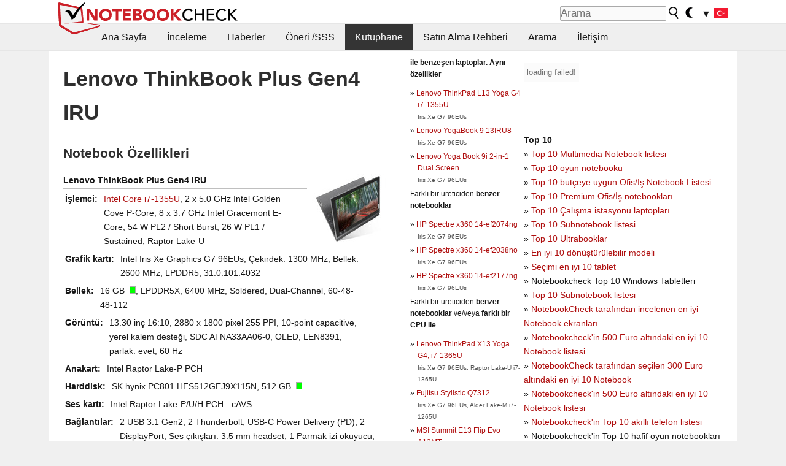

--- FILE ---
content_type: text/html; charset=utf-8
request_url: https://www.notebookcheck-tr.com/Lenovo-ThinkBook-Plus-Gen4-IRU.753408.0.html
body_size: 20180
content:
<!DOCTYPE html>
<html lang="tr">
<head>

<meta charset="utf-8">





<meta name="generator" content="TYPO3 CMS">
<meta name="ROBOTS" content="INDEX,FOLLOW">
<meta name="description" content="Bu sayfa Lenovo ThinkBook Plus Gen4 IRU  serisi laptoplar hakkında incelemeler ve diğer bilgileri içerir ThinkBook Plus Gen4.">
<meta name="content-language" content="TR">
<meta name="keywords" content="dış kaynak, kütüphane, magazin, web sitesi, Lenovo, ThinkBook Plus Gen4 IRU, ThinkBook Plus Gen4.,inceleme, rapor, bilgiler, magazin, laptop, bencmark, ekran, grafik kartı">


<link rel="stylesheet" type="text/css" href="fileadmin/templates/nbc_v5/notebookcheck.min.css?1769160247" media="all">







<title>Lenovo ThinkBook Plus Gen4 IRU - Notebookcheck-tr.com</title><link rel="icon" href="/fileadmin/templates/nbc_v5/images/logo_nbc_small_shaded_interior_white.svg" type="image/svg+xml" sizes="any">
<link rel="icon" href="/fileadmin/templates/nbc_v5/images/logo_nbc_small_interior_white_192px.png" type="image/png" sizes="192x192">
<link rel="apple-touch-icon" sizes="180x180" href="/logo_nbc_small_shaded_interior_white_rectangular_180px.png">
<link rel="icon" href="/fileadmin/templates/nbc_v5/images/favicon.ico" type="image/ico">
<link rel="shortcut icon" href="/fileadmin/templates/nbc_v5/images/favicon.ico" type="image/ico">
<link rel="icon" type="image/png" sizes="32x32" href="/fileadmin/templates/nbc_v5/images/favicon-32x32.png">
<link rel="icon" type="image/png" sizes="16x16" href="/fileadmin/templates/nbc_v5/images/favicon-16x16.png">
<link rel="manifest" href="/site.webmanifest">
<link rel="mask-icon" href="logo_nbc_small_bw_touchicon.svg" color="red">
<meta name="msapplication-TileColor" content="#ffffff">
<meta name="msapplication-TileImage" content="/mstile-144x144.png">
<meta name="nbc_data_cached" content="28.01.2026 00:31" ><script async src="https://fundingchoicesmessages.google.com/i/pub-9885689965057708?ers=1"></script><script>(function() {function signalGooglefcPresent() {if (!window.frames['googlefcPresent']) {if (document.body) {const iframe = document.createElement('iframe'); iframe.style = 'width: 0; height: 0; border: none; z-index: -1000; left: -1000px; top: -1000px;'; iframe.style.display = 'none'; iframe.name = 'googlefcPresent'; document.body.appendChild(iframe);} else {setTimeout(signalGooglefcPresent, 0);}}}signalGooglefcPresent();})();</script><script data-cfasync="false">
window.googletag = window.googletag || { cmd: [] };

googletag.cmd.push(function() {

var mapping_billb = googletag.sizeMapping().
addSize([0, 0], []).
addSize([800, 300], [[800, 250],[728, 90]]).
addSize([970, 300], [[970, 250],[970, 90],[800, 250],[728, 90]]).
addSize([1100, 500], [[1100, 300],[970, 250],[970, 90],[800, 250],[728, 90]]).build();

var mapping_skys = googletag.sizeMapping().
addSize([0, 0], []).
addSize([1220, 500], [160, 600]).
addSize([1500, 500], [[300, 1050],[300, 600],[300, 250],[160, 600]]).build();

var mapping_topb = googletag.sizeMapping().
addSize([1160,200], [[728,90],[468,60],[320,100],[320,50],[300,50]]).
addSize([0, 0], []).
build();

var mapping_mainframe = googletag.sizeMapping().
addSize([0, 0], [[200, 200],[320, 50],[300, 50]]).
addSize([336, 400], [[300, 250], [336, 280], [250, 360], [200, 200], [320, 50], [300, 50]]).
addSize([1100, 600], [[240,400], [300, 600], [160, 600], [728, 200], [300, 250], [336, 280], [250, 360], [200, 200], [320, 50], [300, 50]]).build();

var mapping_lowerads = googletag.sizeMapping().
addSize([0,0], [[220,90],[250,250],[300,50],[300,100],[320,100]]).
addSize([728,300], [[220,90],[250,250],[300,50],[300,100],[320,100],[468,60],[728,90]]).
addSize([1100,300], [[220,90],[250,250],[300,50],[300,100],[320,100],[468,60],[728,90],[750,100],[750,200],[750,300],[764,100],[930,180],[970,90],[970,250],[1100,300]]).build();

var mapping_leftb = googletag.sizeMapping().
addSize([0, 0], []).
addSize([1450, 500], [[120, 700],[120, 600],[160, 600]]).build();

googletag.defineSlot('/1066427/OL_ContentAd', [[180, 150], [234, 60], [336, 280], [300, 250], [292, 30], [88, 31], [300, 50], [300, 31], [120, 60], [300, 100]], 'div-gpt-ad-1414573626553-1').addService(googletag.pubads());
googletag.defineSlot('/1066427/OL_Skyscraper', [[160, 600], [300, 1050], [300, 600], [300, 250]], 'div-gpt-ad-1414573626553-6').defineSizeMapping(mapping_skys).addService(googletag.pubads());
googletag.defineSlot('/1066427/OL_MidMainframe', [[200, 200], [240, 400], [250, 360], [300, 250], [300, 600], [336, 280], [160, 600], [320, 50], [300, 50]], 'div-gpt-ad-1414573626553-5').defineSizeMapping(mapping_mainframe).addService(googletag.pubads());
googletag.defineSlot('/1066427/OL_MidMainFrame2', [[200, 200], [240, 400], [250, 360], [300, 250], [300, 600], [336, 280], [160, 600], [320, 50], [300, 50]], 'div-gpt-ad-1414573626553-8').defineSizeMapping(mapping_mainframe).addService(googletag.pubads());
googletag.defineSlot('/1066427/OL_MidMainFrame3', [[200, 200], [240, 400], [250, 360], [300, 250], [300, 600], [336, 280], [160, 600], [320, 50], [300, 50]], 'div-gpt-ad-1414573626553-9').defineSizeMapping(mapping_mainframe).addService(googletag.pubads());
googletag.defineSlot('/1066427/OL_LowestMainFrame', [300, 250], 'div-gpt-ad-1414573626553-14').defineSizeMapping(mapping_mainframe).addService(googletag.pubads());
googletag.defineSlot('/1066427/OL_LeftBanner', [[160, 600], [300, 1050], [300, 600], [300, 250]], 'div-gpt-ad-1414573626553-11').defineSizeMapping(mapping_skys).addService(googletag.pubads());
googletag.defineSlot('/1066427/OL_LowerAd', [[220,90],[250,250],[300,50],[300,100],[320,100],[468,60],[728,90],[750,100],[750,200],[750,300],[764,100],[930,180],[970,90],[970,250],[1100,300]], 'div-gpt-ad-1414573626553-3').defineSizeMapping(mapping_lowerads).addService(googletag.pubads());
googletag.defineSlot('/1066427/footertag', [[220,90],[250,250],[300,50],[300,100],[320,100],[468,60],[728,90],[750,100],[750,200],[750,300],[764,100],[930,180],[970,90],[970,250],[1100,300]], 'div-gpt-ad-1414573626553-13').defineSizeMapping(mapping_lowerads).addService(googletag.pubads());
googletag.defineSlot('/1066427/OL_InContent', [[220,90],[250,250],[300,50],[300,100],[320,100],[468,60],[728,90],[738,150]], 'div-gpt-ad-1414573626553-15').addService(googletag.pubads());
});
</script>
<script>
googletag.cmd.push(function() {
googletag.pubads().setTargeting("pageuid", "753408");
googletag.pubads().setTargeting("domain", "https://www.notebookcheck-tr.com/");
googletag.pubads().setTargeting("language", "tr");
googletag.pubads().setTargeting("layout", "0");
googletag.pubads().setTargeting("pagetype", "2");
});
</script>

<meta property="og:type" content="article">
<meta property="og:title" content="Lenovo ThinkBook Plus Gen4 IRU">
<meta property="og:description" content="Bu sayfa Lenovo ThinkBook Plus Gen4 IRU  serisi laptoplar hakkında incelemeler ve diğer bilgileri içerir ThinkBook Plus Gen4.">
<meta property="og:locale" content="tr_TR.UTF-8">
<meta property="article:author" content="Stefan Hinum">
<meta property="og:site_name" content="Notebookcheck">
<meta property="og:url" content="https://www.notebookcheck-tr.com/Lenovo-ThinkBook-Plus-Gen4-IRU.753408.0.html">
<script type="application/ld+json">{
    "@context": "http://schema.org/",
    "@type": "Article",
    "mainEntityOfPage": "https://www.notebookcheck-tr.com/Lenovo-ThinkBook-Plus-Gen4-IRU.753408.0.html",
    "inLanguage": "tr",
    "headline": "Lenovo ThinkBook Plus Gen4 IRU",
    "datePublished": "2023-09-20T14:27:05+02:00",
    "dateModified": "2023-09-20T14:27:05+02:00",
    "description": "Bu sayfa Lenovo ThinkBook Plus Gen4 IRU  serisi laptoplar hakk\u0131nda incelemeler ve di\u011fer bilgileri i\u00e7erir ThinkBook Plus Gen4.",
    "author": {
        "@type": "Person",
        "name": "Stefan Hinum",
        "url": ""
    },
    "publisher": {
        "@type": "Organization",
        "logo": {
            "@type": "ImageObject",
            "url": "https://www.notebookcheck.com/fileadmin/templates/images/nbc_logo_small.png"
        },
        "name": "Notebookcheck"
    }
}</script>
<script data-cfasync="false">
  window.snigelPubConf = {
    "adengine": {
      "activeAdUnits": ["Sidebar_1","Sidebar_2","Sidebar_3","Bottom_Leaderboard","Video_Outstream","Mobile_Top","Mobile_adhesion","siderail_left","siderail_rigth"],
      "additionalGptAdSlotIds": ["div-gpt-ad-1560233850512-0", "div-gpt-ad-1414573626553-1", "div-gpt-ad-1414573626553-3", "div-gpt-ad-1414573626553-5", "div-gpt-ad-1414573626553-8", "div-gpt-ad-1414573626553-9", "div-gpt-ad-1414573626553-13", "div-gpt-ad-1414573626553-14", "div-gpt-ad-1414573626553-15"]
    }
  }
</script><script async data-cfasync="false" src="https://cdn.snigelweb.com/adengine/notebookcheck.net/loader.js"></script><script>
function nbc_pagecall() {
  var cookie = document.cookie.split(";");
  var call = 0;
  for(var i=0; i<cookie.length; i++) {
    var c = cookie[i];
    while (c.charAt(0)==' ') c = c.substring(1);
    if (c.indexOf("nbc_call=") == 0) call = c.substring(9,c.length);
  }
  call = parseInt(call);
  call++;
  if (call>2) call=3; // only 1, 2 or 3 as options
  googletag.cmd.push(function() {googletag.pubads().setTargeting("pagecall", String(call));});
  var expires = new Date();
  var days = 1;
  expires.setTime(expires.getTime() + (days*24*60*60*1000));
  document.cookie="nbc_call="+call+"; expires="+expires.toUTCString()+";path=/; SameSite=lax";
}
nbc_pagecall();
</script><script>  
function toggleMe(a){
var e=document.getElementById(a);  
if(e.style.display=="none" || e.style.maxHeight!=""){
 e.style.display="block";
 e.style.maxHeight="";
 if (document.getElementById(a+"_a1")) document.getElementById(a+"_a1").style.display="none";
 if (document.getElementById(a+"_a2")) document.getElementById(a+"_a2").style.display="";
 if (document.getElementById(a+"_gr")) document.getElementById(a+"_gr").style.display="none";
} else {
 e.style.display="none";
 if (document.getElementById(a+"_a1")) document.getElementById(a+"_a1").style.display="";
 if (document.getElementById(a+"_a2")) document.getElementById(a+"_a2").style.display="none";
 if (document.getElementById(a+"_gr")) document.getElementById(a+"_gr").style.display="";
}
return false;}
</script><link rel="canonical" href="https://www.notebookcheck-tr.com/Lenovo-ThinkBook-Plus-Gen4-IRU.753408.0.html">
  <link rel="alternate" type="application/rss+xml" title="Inceleme RSS" href="https://www.notebookcheck-tr.com/index.php?id=20503" />
  <meta http-equiv="Content-Script-Type" content="text/javascript" />
  <meta http-equiv="Content-Style-Type" content="text/css" />
  <meta name="viewport" content="width=device-width, initial-scale=1" />
<script async src="https://www.googletagmanager.com/gtag/js?id=G-XLBGPKWB3N"></script>
<script>
  window.dataLayer = window.dataLayer || [];
  function gtag(){dataLayer.push(arguments);}
  gtag('js', new Date());
  gtag('config', 'G-XLBGPKWB3N',{'author':'Stefan Hinum','pagetype':'2','subpagetype':'0','responsible':'0'});
  gtag('event','externalreview',{'pagetype':'2'});</script><script data-sdk="l/1.1.11" data-cfasync="false" src="https://html-load.com/loader.min.js"></script>

<script>(function(){function t(){const n=["138630myoZBk","forEach","Failed to load script: ","getBoundingClientRect","width: 100vw; height: 100vh; z-index: 2147483647; position: fixed; left: 0; top: 0;","link,style","url","Script not found","as_modal_loaded","https://report.error-report.com/modal?eventId=","16786TcmGxT","as_","now","connection","setItem","appendChild","width","type","VGhlcmUgd2FzIGEgcHJvYmxlbSBsb2FkaW5nIHRoZSBwYWdlLiBQbGVhc2UgY2xpY2sgT0sgdG8gbGVhcm4gbW9yZS4=","write","https://","_fa_","textContent","addEventListener","Fallback Failed","concat","contains","10xAiBrV","remove","localStorage","split","name","href","message","display","documentElement","location","removeEventListener","getComputedStyle","recovery","check","script","https://report.error-report.com/modal?eventId=&error=Vml0YWwgQVBJIGJsb2NrZWQ%3D&domain=","onLine","host","querySelectorAll","2155698KMMbFy","170776OsGhHy","title",'/loader.min.js"]',"none","5350LkXazP","createElement","loader-check","style","https://error-report.com/report","currentScript","hostname","reload","append","245nBguiZ","error","7765587BWFbHQ","close-error-report","last_bfa_at","btoa","height","as_index","loader_light","1264110AkdKmx","from","iframe","toString","/loader.min.js","&domain=","src","3593828ajHNXs","data","rtt","10WqcZJl","charCodeAt","text","Cannot find currentScript","&error=","querySelector","https://report.error-report.com/modal?eventId=&error=","&url=","attributes","length","POST","setAttribute","outerHTML","map",'script[src*="//',"searchParams","value"];return(t=function(){return n})()}function n(o,e){const r=t();return(n=function(t,n){return r[t-=398]})(o,e)}(function(){const o=n,e=t();for(;;)try{if(480437===-parseInt(o(455))/1*(parseInt(o(482))/2)+parseInt(o(405))/3+-parseInt(o(435))/4+parseInt(o(438))/5*(parseInt(o(428))/6)+parseInt(o(419))/7*(-parseInt(o(406))/8)+parseInt(o(421))/9+-parseInt(o(410))/10*(-parseInt(o(465))/11))break;e.push(e.shift())}catch(t){e.push(e.shift())}})(),(()=>{"use strict";const t=n,o=t=>{const o=n;let e=0;for(let n=0,r=t[o(447)];n<r;n++)e=(e<<5)-e+t[o(439)](n),e|=0;return e},e=class{static[t(399)](){const n=t;var e,r;let c=arguments[n(447)]>0&&void 0!==arguments[0]?arguments[0]:n(398),a=!(arguments[n(447)]>1&&void 0!==arguments[1])||arguments[1];const i=Date[n(467)](),s=i-i%864e5,d=s-864e5,l=s+864e5,u=n(466)+o(c+"_"+s),w=n(466)+o(c+"_"+d),m=n(466)+o(c+"_"+l);return u!==w&&u!==m&&w!==m&&!(null!==(e=null!==(r=window[u])&&void 0!==r?r:window[w])&&void 0!==e?e:window[m])&&(a&&(window[u]=!0,window[w]=!0,window[m]=!0),!0)}};function r(o,e){const r=t;try{window[r(484)][r(469)](window[r(491)][r(403)]+r(476)+btoa(r(423)),Date[r(467)]()[r(431)]())}catch(t){}try{!async function(t,o){const e=r;try{if(await async function(){const t=n;try{if(await async function(){const t=n;if(!navigator[t(402)])return!0;try{await fetch(location[t(487)])}catch(t){return!0}return!1}())return!0;try{if(navigator[t(468)][t(437)]>1e3)return!0}catch(t){}return!1}catch(t){return!1}}())return;const r=await async function(t){const o=n;try{const n=new URL(o(414));n[o(453)][o(418)](o(472),o(427)),n[o(453)][o(418)](o(407),""),n[o(453)][o(418)](o(488),t),n[o(453)][o(418)](o(461),location[o(487)]);const e=await fetch(n[o(487)],{method:o(448)});return await e[o(440)]()}catch(t){return o(420)}}(t);document[e(404)](e(460))[e(456)]((t=>{const n=e;t[n(483)](),t[n(477)]=""}));let a=!1;window[e(478)](e(488),(t=>{const n=e;n(463)===t[n(436)]&&(a=!0)}));const i=document[e(411)](e(430));i[e(434)]=e(464)[e(480)](r,e(442))[e(480)](btoa(t),e(433))[e(480)](o,e(445))[e(480)](btoa(location[e(487)])),i[e(449)](e(413),e(459)),document[e(490)][e(470)](i);const s=t=>{const n=e;n(422)===t[n(436)]&&(i[n(483)](),window[n(492)](n(488),s))};window[e(478)](e(488),s);const d=()=>{const t=e,n=i[t(458)]();return t(409)!==window[t(493)](i)[t(489)]&&0!==n[t(471)]&&0!==n[t(425)]};let l=!1;const u=setInterval((()=>{if(!document[e(481)](i))return clearInterval(u);d()||l||(clearInterval(u),l=!0,c(t,o))}),1e3);setTimeout((()=>{a||l||(l=!0,c(t,o))}),3e3)}catch(n){c(t,o)}}(o,e)}catch(t){c(o,e)}}function c(n,o){const e=t;try{const t=atob(e(473));!1!==confirm(t)?location[e(487)]=e(444)[e(480)](btoa(n),e(433))[e(480)](o,e(445))[e(480)](btoa(location[e(487)])):location[e(417)]()}catch(t){location[e(487)]=e(401)[e(480)](o)}}(()=>{const n=t,o=t=>n(457)[n(480)](t);let c="";try{var a,i;null===(a=document[n(415)])||void 0===a||a[n(483)]();const t=null!==(i=function(){const t=n,o=t(426)+window[t(424)](window[t(491)][t(416)]);return window[o]}())&&void 0!==i?i:0;if(!e[n(399)](n(412),!1))return;const s="html-load.com,fb.html-load.com,content-loader.com,fb.content-loader.com"[n(485)](",");c=s[0];const d=document[n(443)](n(452)[n(480)](s[t],n(408)));if(!d)throw new Error(n(462));const l=Array[n(429)](d[n(446)])[n(451)]((t=>({name:t[n(486)],value:t[n(454)]})));if(t+1<s[n(447)])return function(t,o){const e=n,r=e(426)+window[e(424)](window[e(491)][e(416)]);window[r]=o}(0,t+1),void function(t,o){const e=n;var r;const c=document[e(411)](e(400));o[e(456)]((t=>{const n=e;let{name:o,value:r}=t;return c[n(449)](o,r)})),c[e(449)](e(434),e(475)[e(480)](t,e(432))),document[e(474)](c[e(450)]);const a=null===(r=document[e(415)])||void 0===r?void 0:r[e(450)];if(!a)throw new Error(e(441));document[e(474)](a)}(s[t+1],l);r(o(n(479)),c)}catch(t){try{t=t[n(431)]()}catch(t){}r(o(t),c)}})()})();})();</script>
<style>img.tx-nbc2fe-ersingle-image {margin-left:10px; margin-bottom:10px}div.ersingle_erelement {padding-bottom:5px;margin-bottom:5px;border-bottom: 1px dashed #DDDDDD}div.ersingle_erelement_own {background-color:var(--background-color-light);padding-bottom:5px;margin-bottom:5px;border-bottom: 1px dashed #DDDDDD}</style>
<meta name="googlebot-news" content="noindex" />
<style >div.specs{font-weight:bold;float:left;margin-right:10px}div.specs:after{content:": "}div.specs_header{font-weight:bold;margin-bottom:2px;border-bottom:2px solid #bfbfbf}span.specs_header_barebone{color:#aaa;font-weight:normal}div.specs_details{float:left;max-width:80%}div.specs_whole{font-size:0.9em;overflow:hidden;display:inline;}div.specs_element{padding:3px;clear:left;overflow:hidden}@media only screen and (max-width: 764px) {}</style>
<style>
							div.specs_indicator {
							border: 1px solid #aaa;
							width: 8px;
							height: 10px;
							display: inline-block;
						}
						div.specs_indicator_rest {
							background-color:#fff;
							width: 100%;
						}
						div.specs_indicator_color {
							width: 100%;
						}
						</style>
<link rel="stylesheet" type="text/css" href="typo3conf/ext/nbc2bestprice/res/bestprice.css?2026012800" /><script>var $sModPath="typo3conf/ext/nbc2bestprice/mod1/";</script><script>var $typo3Path="";</script><script>var $extPath="typo3conf/ext/nbc2bestprice/";</script><script src="typo3conf/ext/nbc2bestprice/res/bestprice.js?202601280031"></script>
<style>.socialarea {text-align:center}.socialarea a{color:#fff;display:inline-block;padding:.2em;margin:0 5px;height:2em;border-radius:10%;text-align:center;width:2em;background-color:#ffffff22;}.socialarea a:hover{text-decoration:none}.socialarea img,svg{vertical-align:middle;border:0}.socialarea .share_text{padding:.72em 1em;float:left}.socialarea .share_logo{padding:.1em}a.socialarea_twitter{background-color:black}a.socialarea_facebook{background-color:#3b5998}</style>

		<style type="text/css">
			.errelated_item {margin-left:1em;margin-top:4px;margin-bottom:4px;font-size:1em;}
			.errelated_item:before { content: "» "; margin-left:-1em; }
			.errelated_specs {color:#555555;font-size:0.8em;}
		</style>


<style>
.csc-space-before-15{margin-top: 15px !important;}
</style>
</head>
<body>

<header>

<div id="nbc_topbar">
<a href="/" id="nbc_logotop" title="Notebookcheck Home">
<img class="nbc_logo_alone" src="fileadmin/templates/nbc_v5/images/logo_alone_header.svg" alt="Notebookcheck Logo">
<img class="nbc_logo" src="fileadmin/templates/nbc_v5/images/logo_simplified_unicolor_t.svg" alt="Notebookcheck Logo">
</a>
<div id="nbc_searchbar"><form action="https://www.notebookcheck-tr.com/Google-Arama.36736.0.html" id="cse-search-box">
  <input type="hidden" name="cx" value="partner-pub-9323363027260837:mx5grm-4etn" />
  <input type="hidden" name="cof" value="FORID:10" />
  <input type="hidden" name="ie" value="UTF-8" />
  <input id="nbc_searchbar_field" type="text" name="q" size="16" placeholder="Arama"/>
  <button  type="submit" name="search" id="nbc_searchbar_button"></button>
  </form>

<a href="#" id="darkmodeicon" onclick="setTheme('dark',true);return false;" style="display:inline-block">
<img src="/fileadmin/templates/images/moon-filled.svg" alt="dark mode" width="13" height="17">
</a>
<a href="#" id="lightmodeicon" onclick="setTheme('light',true);return false;" style="display:none">
<img src="/fileadmin/templates/images/sun-filled.svg" alt="light mode" width="13" height="17">
</a>

<div id="nbc_searchbar_lang">
<a href="#footer" onclick="
document.getElementById('langcontainer').classList.toggle('hideEl');
var el = document.getElementById('nbc_menubar');
el.style.overflow='auto';
el.style.height='auto';
el.style.paddingRight='0px';
el2 = document.getElementsByClassName('moremenu');
el2[0].style.display='none';
return false;
">
<span id="nbc_searchbar_la">&#9660;</span>
<img src="/fileadmin/templates/images/svg_flags/tr.svg" width="23" height="17" alt="TR">
</a>
</div></div>
</div>

<div id="nbc_menubar">
<div id="navigation"><ul><li class="mainmenu" style="width:5em;visibility:hidden">&nbsp;</li><li class="mainmenu"><a href="Notebooklar-Hakkinda-Aradiginiz-Hersey.9853.0.html">Ana Sayfa</a></li><li class="mainmenu"><a href="Inceleme.9855.0.html">İnceleme</a></li><li class="mainmenu"><a href="Haberler.1204353.0.html">Haberler</a></li><li class="mainmenu"><a href="OEneri-SSS.9856.0.html">Öneri /SSS</a></li><li class="mainmenu selected"><a href="Kuetuephane.9857.0.html">Kütüphane</a></li><li class="mainmenu"><a href="Satin-Alma-Rehberi.13606.0.html">Satın Alma Rehberi</a></li><li class="mainmenu"><a href="Arama.9858.0.html">Arama</a></li><li class="mainmenu"><a href="Iletisim.9860.0.html">İletişim</a></li><li class="moremenu"><a href="#" onclick="
var el = document.getElementById('nbc_menubar');
el.style.overflow='auto';
el.style.height='auto';
el.style.paddingRight='0px';
this.parentNode.style.display='none';
return false;
">...</a></li></ul><nav id="langcontainer" class="hideEl">
  <ul>
<li id="lang_flag_de"><a class="langlink" href="https://www.notebookcheck.com/" hreflang="de"><img src="/fileadmin/templates/images/svg_flags/de.svg" loading="lazy" alt="DE Flag"> Deutsch</a></li>
<li id="lang_flag_en"><a class="langlink" href="https://www.notebookcheck.net/" hreflang="en"><img src="/fileadmin/templates/images/svg_flags/us.svg" loading="lazy" alt="US Flag"> English</a></li>
<li id="lang_flag_es"><a class="langlink" href="https://www.notebookcheck.org/" hreflang="es"><img src="/fileadmin/templates/images/svg_flags/es.svg" loading="lazy" alt="ES Flag"> Español</a></li>
<li id="lang_flag_fr"><a class="langlink" href="https://www.notebookcheck.biz/" hreflang="fr"><img src="/fileadmin/templates/images/svg_flags/fr.svg" loading="lazy" alt="FR Flag"> Français</a></li>
<li id="lang_flag_it"><a class="langlink" href="https://www.notebookcheck.it/" hreflang="it"><img src="/fileadmin/templates/images/svg_flags/it.svg" loading="lazy" alt="IT Flag"> Italiano</a></li>
<li id="lang_flag_nl"><a class="langlink" href="https://www.notebookcheck.nl/" hreflang="nl"><img src="/fileadmin/templates/images/svg_flags/nl.svg" loading="lazy" alt="NL Flag"> Nederlands</a></li>
<li id="lang_flag_pl"><a class="langlink" href="https://www.notebookcheck.pl/" hreflang="pl"><img src="/fileadmin/templates/images/svg_flags/pl.svg" loading="lazy" alt="PL Flag"> Polski</a></li>
<li id="lang_flag_pt"><a class="langlink" href="https://www.notebookcheck.info/" hreflang="pt"><img src="/fileadmin/templates/images/svg_flags/pt.svg" loading="lazy" alt="PT Flag"> Português</a></li>
<li id="lang_flag_ru"><a class="langlink" href="https://www.notebookcheck-ru.com/" hreflang="ru"><img src="/fileadmin/templates/images/svg_flags/ru.svg" loading="lazy" alt="RU Flag"> Русский</a></li>
<li id="lang_flag_tr"><a class="langlink" href="https://www.notebookcheck-tr.com/" hreflang="tr"><img src="/fileadmin/templates/images/svg_flags/tr.svg" loading="lazy" alt="TR Flag"> Türkçe</a></li>
<li id="lang_flag_se"><a class="langlink" href="https://www.notebookcheck.se/" hreflang="se"><img src="/fileadmin/templates/images/svg_flags/se.svg" loading="lazy" alt="SE Flag"> Svenska</a></li>
<li id="lang_flag_cn"><a class="langlink" href="https://www.notebookcheck-cn.com/" hreflang="zh"><img src="/fileadmin/templates/images/svg_flags/cn.svg" loading="lazy" alt="CN Flag"> Chinese</a></li>
<li id="lang_flag_hu"><a class="langlink" href="https://www.notebookcheck-hu.com/" hreflang="hu"><img src="/fileadmin/templates/images/svg_flags/hu.svg" loading="lazy" alt="HU Flag"> Magyar</a></li>
</ul>
</nav><script>document.getElementById('lang_flag_tr').classList.toggle('selected');</script></div>
</div>

</header>

<div id="nbc_bb"></div>


<main>
<div id="nbc_intro"></div>
<div id="nbc_main">

 <div id="nbc_topb"></div>
 <div id="nbc_skys"><div id="adngin-siderail_rigth-0"></div></div>
 <div id="nbc_leftb"><div id="adngin-siderail_left-0" style="float:right"></div></div>

 <div id="nbc_contentcontainer">

  <div id="nbc_contentcolumns">
   <div id="nbc_breadcrumb"></div>
   <div id="nbc_maincontent">
    <div id="content"><div id="c10262161" class="ttcl_10 csc-frame csc-frame-indent"><div class="tx-nbc2fe-pi1">
		<h1 style="font-size:2.1em">Lenovo ThinkBook Plus Gen4 IRU</h1><h2 style="margin-top:0">Notebook Özellikleri</h2><a href="uploads/tx_nbc2/thinkbookg4.jpg" class="lightbox" data-fancybox="lightbox" target="_blank"><img src="typo3temp/_processed_/4/c/csm_thinkbookg4_8153a22a78.jpg" width="150" height="113"  class="tx-nbc2fe-ersingle-image" align="right"  alt="Lenovo ThinkBook Plus Gen4 IRU" title="Lenovo ThinkBook Plus Gen4 IRU" ></a><div class="specs_whole "><div class="specs_header">Lenovo&nbsp;ThinkBook Plus Gen4 IRU</div><div class="specs_element"><div class="specs">İşlemci</div><div class="specs_details"><a href="https://www.notebookcheck-tr.com/Intel-Raptor-Lake-U-i7-1355U-Notebook-Processor.773543.0.html">Intel Core i7-1355U</a>, 2 x  5.0&nbsp;GHz Intel Golden Cove P-Core, 8 x  3.7&nbsp;GHz Intel Gracemont E-Core, 54&nbsp;W&nbsp;PL2 / Short Burst, 26&nbsp;W&nbsp;PL1 / Sustained, Raptor Lake-U</div></div><div class="specs_element"><div class="specs">Grafik kartı</div><div class="specs_details">Intel Iris Xe Graphics G7 96EUs, Çekirdek: 1300&nbsp;MHz, Bellek: 2600&nbsp;MHz, LPDDR5, 31.0.101.4032</div></div><div class="specs_element"><div class="specs">Bellek</div><div class="specs_details">16&nbsp;GB&nbsp; <div class="specs_indicator"><div class="specs_indicator_rest" style="height:0%"></div><div class="specs_indicator_color" style="height:100%; background-color:#00ff00"></div></div>, LPDDR5X, 6400 MHz, Soldered, Dual-Channel, 60-48-48-112</div></div><div class="specs_element"><div class="specs">Görüntü</div><div class="specs_details">13.30 inç 16:10, 2880 x 1800 pixel 255 PPI, 10-point capacitive, yerel kalem desteği, SDC ATNA33AA06-0, OLED, LEN8391, parlak:&nbsp;evet, 60&nbsp;Hz</div></div><div class="specs_element"><div class="specs">Anakart</div><div class="specs_details">Intel Raptor Lake-P PCH</div></div><div class="specs_element"><div class="specs">Harddisk</div><div class="specs_details">SK hynix PC801 HFS512GEJ9X115N, 512&nbsp;GB&nbsp; <div class="specs_indicator"><div class="specs_indicator_rest" style="height:0%"></div><div class="specs_indicator_color" style="height:100%; background-color:#00ff00"></div></div></div></div><div class="specs_element"><div class="specs">Ses kartı</div><div class="specs_details">Intel Raptor Lake-P/U/H PCH - cAVS</div></div><div class="specs_element"><div class="specs">Bağlantılar</div><div class="specs_details">2 USB 3.1 Gen2, 2 Thunderbolt, USB-C Power Delivery (PD), 2 DisplayPort, Ses çıkışları: 3.5 mm headset, 1 Parmak izi okuyucu, Parlaklık Sensörü, Alıcılar: Accelerometer</div></div><div class="specs_element"><div class="specs">Network</div><div class="specs_details">Intel Wi-Fi 6E AX211 (a/b/g/h/n = Wi-Fi&nbsp;4/ac = Wi-Fi&nbsp;5/ax = Wi-Fi&nbsp;6/ Wi-Fi&nbsp;6E 6&nbsp;GHz), Bluetooth 5.3</div></div><div class="specs_element"><div class="specs">Boyut</div><div class="specs_details">yükseklik x genişlik x derinlik (mm): 17.7 x 297 x 219</div></div><div class="specs_element"><div class="specs">Batarya</div><div class="specs_details">56&nbsp;Wh Lithium-Polymer</div></div><div class="specs_element"><div class="specs">İşletim sistemi</div><div class="specs_details">Microsoft Windows 11 Pro</div></div><div class="specs_element"><div class="specs">Kamera</div><div class="specs_details">Webcam: 1080p30<br>Birincil Kamera: 2.1 MPix</div></div><div class="specs_element"><div class="specs">Ek özellikler</div><div class="specs_details">Hoparlörler: Stereo, Klavye: Chiclet, Klavye ışığı: evet, Lenovo Digital Pen 2, Lenovo Vantage, Hotkeys, Reader, McAfee, 12 Ay Garanti</div></div><div class="specs_element"><div class="specs">Ağırlık</div><div class="specs_details">1.378&nbsp;kg, Güç kaynağı: 169&nbsp;g</div></div><div class="specs_element">
					<div class="specs">Fiyat</div><div class="specs_details">3000&nbsp;USD</div></div><div class="specs_element"><div class="specs">Bağlantılar</div><div class="specs_details"><a href='http://www.lenovo.com/tr/tr/index.html' target='_blank'>Lenovo anasayfa</a><br></div></div></div><p style="font-size:1px;height:1px;clear:left;padding:0px;margin:0px;">&nbsp;</p><div style="text-align:center;"></div><script>load_pricecompare("340275","0971264001769556666","tr","left");</script><h2 id="h_pricecompare_340275_0971264001769556666">Price comparison</h2>
									<p id="modelname_pricecompare_left_340275_0971264001769556666" class="pc_modelname"></p><div id="pricecompare_table_review_left_340275_0971264001769556666" class="left"></div><div class="hreview-aggregate" style="clear:left;">
                    <span class="item" style="display:none;"><span class="fn">Lenovo ThinkBook Plus Gen4 IRU</span></span>
                    <b>Ortalama Puan:</b> <span style="color:#afa44b; font-weight:bold; font-size:large; border: 0px dotted #999999;padding: 0px;" class="rating"><span class="average">67.48%</span> - orta</span><br><small>Ortalama 
                    <span class="votes">5</span> puan
                        <span class="count">8</span> (incelemeden)</small></div>
<div style="color:var(--text-color-muted); font-style:italic; clear:left;">fiyat:&nbsp;-&nbsp;%, performans:&nbsp;82%, özellikler:&nbsp;65%, görüntü:&nbsp;87% mobilite:&nbsp;75%, işcilik:&nbsp;83%, ergonomi:&nbsp;82%, emilim:&nbsp;93%</div><div id="div-gpt-ad-1587636523902-0"><script>googletag.cmd.push(function() { googletag.display("div-gpt-ad-1587636523902-0"); });</script></div><script type="application/ld+json">{
    "@context": "http://schema.org/",
    "@type": "Product",
    "name": "Lenovo ThinkBook Plus Gen4 IRU",
    "inLanguage": "tr",
    "brand": {
        "@type": "Brand",
        "name": "Lenovo"
    },
    "image": {
        "@type": "ImageObject",
        "width": 1200,
        "height": 675,
        "url": "https://www.notebookcheck.net/typo3temp/_processed_/4/c/csm_thinkbookg4_8153a22a78.jpg"
    },
    "aggregateRating": {
        "itemReviewed": 9,
        "@type": "AggregateRating",
        "ratingCount": 5,
        "worstRating": 0,
        "bestRating": 100,
        "ratingValue": 67.5
    }
}</script>
<h2>İnceleme Yapılan Cihaz: Lenovo ThinkBook Plus Gen4 IRU</h2><div class="ersingle_erelement_own"><span style="color:#83af4b; font-size:medium; float:left; padding:5px;" class="rating"><span class="average">87.4%</span></span> <a href="https://www.notebookcheck.net/Lenovo-ThinkBook-Plus-Twist-Gen-4-convertible-review-E-Ink-and-OLED-hybrid.745202.0.html">Lenovo ThinkBook Plus Twist Gen 4 convertible review: E-Ink and OLED hybrid</a> | <b>Notebookcheck</b><br>What if you could have both a convertible laptop and an eReader all in one? The ThinkBook Plus Twist is a dream come true for bookworms as long as you can accept some caveats.</div><div class="ersingle_erelement"> <b>Hands on: I tested the Lenovo ThinkBook Plus Gen 4, a laptop with an OLED + E Ink screen - read what I thought of it</b><br>Kaynak: <a href='https://www.techradar.com/pro/lenovo-thinkbook-plus-gen-4-review' rel='nofollow' target='_BLANK'>Techradar</a> <img src="https://www.notebookcheck-tr.com/typo3conf/ext/nbc2div/images/lang_s_2.gif" border="0" alt="İngilizce" /> <a href="https://translate.google.com/translate?tl=TR&sl=EN&hl=TR&js=y&prev=hp&u=https%3A%2F%2Fwww.techradar.com%2Fpro%2Flenovo-thinkbook-plus-gen-4-review" rel="nofollow" target="_BLANK">EN&rarr;TR</a><br>The Lenovo ThinkBook Plus Gen 4 is the most unusual laptop I’ve ever reviewed. Not only does it have a color E Ink display on its lid, but it also features a hinge that lets you swivel the screen 180°. Note that isn’t 360°, which is a shame – I kept trying to twist it in the wrong direction. So, let’s address the obvious question: why? According to Lenovo, it offers four modes: laptop, tablet, e-paper and typewriting. It also ships with a stylus – although sadly there’s nowhere for it to be stowed – so you can write, annotate and draw on it. I find the Apple Pencil more enjoyable to write with thanks to its greater heft and girth, and while Lenovo’s stylus is precise it’s still no match for a real pen and paper. The color E Ink display is meant to make reading books and taking notes feel similar to performing the same acts on real paper.<br> Uygulamalı, online bulunabilirlik, Kısa, Tarih: 03/25/2025<br></div><div class="ersingle_erelement"> <b>Lenovo ThinkBook Plus (2023) Review</b><br>Kaynak: <a href='https://reviewed.usatoday.com/laptops/content/lenovo-thinkbook-plus-2023-review-twist-and-sigh' rel='nofollow' target='_BLANK'>USA Today</a> <img src="https://www.notebookcheck-tr.com/typo3conf/ext/nbc2div/images/lang_s_2.gif" border="0" alt="İngilizce" /> <a href="https://translate.google.com/translate?tl=TR&sl=EN&hl=TR&js=y&prev=hp&u=https%3A%2F%2Freviewed.usatoday.com%2Flaptops%2Fcontent%2Flenovo-thinkbook-plus-2023-review-twist-and-sigh" rel="nofollow" target="_BLANK">EN&rarr;TR</a><br>We really wanted to like the Lenovo ThinkBook Plus. We have some big E-ink fans on our tiny tech team who believe there is a big enough (niche) market for a 2-in-1 laptop like this one. But the E-ink notetaking tablets already out there set the bar higher than this laptop could reach. Even Lenovo’s own Smart Paper, which is not sold in the US, is a better E-ink device for notetaking and reading because it keeps things simple with a streamlined operating system built specifically for a few simple tasks. Comparatively, the ReMarkable 2 provides the closest likeness we’ve experienced to writing with a real pencil or pen on real paper; the E-ink side of the ThinkBook Plus feels a little less slippery than taking notes on its OLED side, but we couldn’t feel the texture of the E-ink display’s surface while writing with a Lenovo stylus. The handwriting latency isn’t synced with the actual speed of writing, either, which defeats the whole point of handwriting on any digital device.<br> Tek İnceleme, online bulunabilirlik, Kısa, Tarih: 12/23/2023<br></div><div class="ersingle_erelement"><span style="color:#af824d; font-size:medium; float:left; padding:5px;" class="rating"><span class="average">60%</span></span> <b>Lenovo ThinkBook Plus Gen 4 Review: Marred by E-ink</b><br>Kaynak: <a href='https://www.makeuseof.com/lenovo-thinkbook-plus-gen-4-review/' rel='nofollow' target='_BLANK'>Make Use Of</a> <img src="https://www.notebookcheck-tr.com/typo3conf/ext/nbc2div/images/lang_s_2.gif" border="0" alt="İngilizce" /> <a href="https://translate.google.com/translate?tl=TR&sl=EN&hl=TR&js=y&prev=hp&u=https%3A%2F%2Fwww.makeuseof.com%2Flenovo-thinkbook-plus-gen-4-review%2F" rel="nofollow" target="_BLANK">EN&rarr;TR</a><br>Unless you're in desperate need of a 2-in-1 laptop that features both an OLED display and a color e-ink screen, I can't recommend the Lenovo ThinkBook Plus Gen 4. The $3,000+ price point is simply too high to justify the myriad of downsides in several important aspects of the laptop. You're better off sacrificing the unsavory e-ink panel and saving some serious dough by opting for another 2-in-1 like the Microsoft Surface Pro 9 or Lenovo's own Yoga 9i. While the Lenovo ThinkBook Plus Gen 4 2-in-1 laptop has some redeeming qualities, it ultimately falls short in delivering features to match the $3,000 price point. Enjoy the main OLED display; avoid the e-ink panel at all costs.<br> Tek İnceleme, online bulunabilirlik, Uzun, Tarih: 12/11/2023<br><b>Puanlama:</b> <b>Total Puan</b>: 60%</div><div class="ersingle_erelement"><span style="color:#af824d; font-size:medium; float:left; padding:5px;" class="rating"><span class="average">60%</span></span> <b>Lenovo ThinkBook Plus Gen 4 Review</b><br>Kaynak: <a href='https://www.pcmag.com/reviews/lenovo-thinkbook-plus-gen-4' rel='nofollow' target='_BLANK'>PC Mag</a> <img src="https://www.notebookcheck-tr.com/typo3conf/ext/nbc2div/images/lang_s_2.gif" border="0" alt="İngilizce" /> <a href="https://translate.google.com/translate?tl=TR&sl=EN&hl=TR&js=y&prev=hp&u=https%3A%2F%2Fwww.pcmag.com%2Freviews%2Flenovo-thinkbook-plus-gen-4" rel="nofollow" target="_BLANK">EN&rarr;TR</a><br>We really wanted to like the Lenovo ThinkBook Plus Gen 4. The mix of OLED and E Ink, pen input, and pivoting 2-in-1 design sounds like a step forward for laptop productivity. But the practice is less captivating than the concept—even awkward and inconvenient. The E Ink screen lurches wildly between eye-friendly reading and laggy ghosting, making it nigh unusable for many tasks, and the basic laptop design and performance are satisfying but trail some rivals in both performance and battery life. Lenovo sells a high-quality OLED-based convertible in the Yoga 9i Gen 8, which gives you the same pen-friendly drawing and note-taking capability without the fancy E Ink lid. It even manages to squeeze another USB-C port and a USB-A connector into its slim chassis. If you want a top-tier 2-in-1 laptop, get the Yoga. If you want a note-friendly E Ink display, get an Amazon Kindle Scribe. Heck, get both, and you'll probably be happier than you would be with the Plus.<br> Tek İnceleme, online bulunabilirlik, Çok Uzun, Tarih: 11/07/2023<br><b>Puanlama:</b> <b>Total Puan</b>: 60%</div><div class="ersingle_erelement"><span style="color:#af824d; font-size:medium; float:left; padding:5px;" class="rating"><span class="average">60%</span></span> <b>Lenovo ThinkBook Plus Gen 4 review</b><br>Kaynak: <a href='https://www.tomsguide.com/reviews/lenovo-thinkbook-plus-gen-4' rel='nofollow' target='_BLANK'>Tom's Guide</a> <img src="https://www.notebookcheck-tr.com/typo3conf/ext/nbc2div/images/lang_s_2.gif" border="0" alt="İngilizce" /> <a href="https://translate.google.com/translate?tl=TR&sl=EN&hl=TR&js=y&prev=hp&u=https%3A%2F%2Fwww.tomsguide.com%2Freviews%2Flenovo-thinkbook-plus-gen-4" rel="nofollow" target="_BLANK">EN&rarr;TR</a><br>I really wanted to like the Lenovo ThinkBook Plus Gen 4. After all, it’s not every day I come across a 2-in-1 with a built-in color E Ink display and twistable hinge. As the best smartphones have proven, having a device that serves multiple functions is advantageous. But while the idea behind this ThinkBook Plus sounds great on paper, the reality doesn’t live up to the promise — especially for a device that costs $3,000. If you’re looking for alternatives, you can’t go wrong with either the $1,049 Dell XPS 13 2-in-1 or $1,899 Samsung Galaxy Book 3 Pro 360. The latter isn’t exactly cheap, but it’s still more affordable than the ThinkBook Plus. If you need an e-reader, you can even purchase a Kindle Paperwhite ($139) or a Kindle Scribe ($339) with the money you save, and still come out having spent less than you would have on a new ThinkBook Plus Gen 4. Though I can’t recommend this remarkable 2-in-1 to most people, it’s still an intriguing product that could pave the way for similar (and less expensive) devices in the future.<br> Tek İnceleme, online bulunabilirlik, Uzun, Tarih: 10/26/2023<br><b>Puanlama:</b> <b>Total Puan</b>: 60%</div><div class="ersingle_erelement"><span style="color:#afa44b; font-size:medium; float:left; padding:5px;" class="rating"><span class="average">70%</span></span> <b>Lenovo ThinkBook Plus G4 review: Great in theory, poor in execution</b><br>Kaynak: <a href='https://www.laptopmag.com/laptops/lenovo-thinkbook-plus-g4' rel='nofollow' target='_BLANK'>Laptop Mag</a> <img src="https://www.notebookcheck-tr.com/typo3conf/ext/nbc2div/images/lang_s_2.gif" border="0" alt="İngilizce" /> <a href="https://translate.google.com/translate?tl=TR&sl=EN&hl=TR&js=y&prev=hp&u=https%3A%2F%2Fwww.laptopmag.com%2Flaptops%2Flenovo-thinkbook-plus-g4" rel="nofollow" target="_BLANK">EN&rarr;TR</a><br>The Lenovo ThinkBook Plus G4 is great in concept, but falters in execution. You’d think that the design would be the problem, but it’s not — it’s the performance. And for $3K, I expect both panels to feel silky smooth when I use them. If you can move to a more normal 2-in-1 laptop, we highly recommend the Dell Inspiron 16 2-in-1 (7620), which offers double the battery life at half the price. Overall, the ThinkBook Plus G4 is a solid laptop, but between its price and sluggish e-ink display, it’s hard to recommend to people who want to draw professionally on e-ink.<br> Tek İnceleme, online bulunabilirlik, Uzun, Tarih: 09/18/2023<br><b>Puanlama:</b> <b>Total Puan</b>: 70%</div><div class="ersingle_erelement"> <b>Lenovo's new ThinkBook Plus is the most interesting 2-in-1 laptop I've used all year</b><br>Kaynak: <a href='https://www.zdnet.com/article/lenovos-new-thinkbook-plus-is-the-most-interesting-2-in-1-laptop-ive-used-all-year/' rel='nofollow' target='_BLANK'>Zdnet.com</a> <img src="https://www.notebookcheck-tr.com/typo3conf/ext/nbc2div/images/lang_s_2.gif" border="0" alt="İngilizce" /> <a href="https://translate.google.com/translate?tl=TR&sl=EN&hl=TR&js=y&prev=hp&u=https%3A%2F%2Fwww.zdnet.com%2Farticle%2Flenovos-new-thinkbook-plus-is-the-most-interesting-2-in-1-laptop-ive-used-all-year%2F" rel="nofollow" target="_BLANK">EN&rarr;TR</a><br>If you're a creative professional, I highly recommend the Lenovo ThinkBook Plus Gen 4. It's a delight to use, even as someone who isn't a professional artist. I thoroughly enjoyed writing on the e-ink side; It saved me from dealing with eye strain, which can be a killer after a long day of typing. The notebook is available in two separate models, and prices differ depending on which hardware you choose. My review unit had a 13th Gen Intel i7-1355U processor, an Intel Iris Xe GPU, 16GB of LPDDR5X RAM, and 512GB of storage, totaling up to a $3,040 price tag. Yes, these are expensive laptops, and I wouldn't fault you for opting for a less expensive but just as capable laptop. But the ThinkBook Plus Gen 4 is one of the most refreshing devices money can buy right now, and it's worth every penny.<br> Tek İnceleme, online bulunabilirlik, Kısa, Tarih: 09/05/2023<br></div><div class="ersingle_erelement"> <b>Review Lenovo ThinkBook Plus Twist: Laptop Kerja Premium dengan 2 Layar Unik</b><br>Kaynak: <a href='https://www.jagatreview.com/2023/09/review-lenovo-thinkbook-plus-twist-laptop-kerja-premium-dengan-2-layar-unik/' rel='nofollow' target='_BLANK'>Jagat Review</a> <img src="https://www.notebookcheck-tr.com/typo3conf/ext/nbc2div/images/lang_s_14.gif" border="0" alt="" /> <a href="https://translate.google.com/translate?tl=TR&sl=ID&hl=TR&js=y&prev=hp&u=https%3A%2F%2Fwww.jagatreview.com%2F2023%2F09%2Freview-lenovo-thinkbook-plus-twist-laptop-kerja-premium-dengan-2-layar-unik%2F" rel="nofollow" target="_BLANK">ID&rarr;TR</a><br> Tek İnceleme, online bulunabilirlik, Çok Uzun, Tarih: 09/19/2023<br></div><p class="bodytext"><h2>Yorum</h2><p class="bodytext"><b>Intel Iris Xe G7 96EUs</b>: </p></p>
<p class="bodytext"> Oyun oynamak isteyen kullanıcılar için en son seçenek. Yeni oyunlar bu kartlarda çalışacaktır, ama sadece düşük detaylar ve orta çözünürlükte.</p>
<p class="bodytext"><p class="bodytext"><br />&gt;&gt; Daha fazla bilgi <a href="Grafik-kartlarinin-karsilastirilmasi.9988.0.html" target="_self">Mobil grafik kartları karşılaştırmamızda bulunabilir.</a> ilgili <a href="http://www.notebookcheck.net/Mobile-Graphics-Cards-Benchmark-List.844.0.html" target="_self">Benchmark Listesi</a>.</p><br></p>
<p class="bodytext"><p class="bodytext"><b>i7-1355U</b>: Alder Lake tabanlı mobil CPU, 2 performans çekirdeği ve 8 verimli çekirdeğe sahiptir. Performans çekirdekleri, işlenebilecek 12 iş parçacığına yol açan hiper iş parçacığı sunar. CPU 1,2 ila 5 GHz arasında çalışır. TDP 15 Watt olarak belirtilmiştir.<br />&gt;&gt; Daha fazla bilgi <a href="Mobil-Islemcilerin-Karsilastirilmasi.10105.0.html" target="_self">Mobil işlemciler karşılaştırmamızda bulunabilir.</a>.</p><br></p>
<p class="bodytext">&nbsp;</p><!-- 
*** log 28. 00:31:06 ***
#0 before getting rows +0.005s ... 0.005s
#1 before specs +0.006s ... 0.011s
#2 added specs +0.004s ... 0.014s
#3 return log +0.009s ... 0.024s
 -->
	</div>
	</div><div class="tx-nbc2fe-pi1">
		<div class="socialarea"><div class="socialarea_introtext">Please share our article, every link counts!</div><a class="socialarea_facebook" href="http://facebook.com/share.php?u=https%3A%2F%2Fwww.notebookcheck-tr.com%2FLenovo-ThinkBook-Plus-Gen4-IRU.753408.0.html&amp;t=Lenovo+ThinkBook+Plus+Gen4+IRU"  target="_BLANK"  title="Click to share this post on Facebook"><img class="share_logo" src="/fileadmin/templates/images/sociallinks/facebook_logo.svg" alt="Facebook Logo" width="20" height="20"></a> <a class="" href="https://threads.net/intent/post?text=Lenovo+ThinkBook+Plus+Gen4+IRU%0Ahttps%3A%2F%2Fwww.notebookcheck-tr.com%2FLenovo-ThinkBook-Plus-Gen4-IRU.753408.0.html" target="_BLANK"  title="Click to share this post on Threads"><img class="share_logo" src="/fileadmin/templates/images/sociallinks/threads_logo.svg" alt="Threads Logo" width="24" height="24"></a> <a class="" href="https://bsky.app/intent/compose?text=Lenovo+ThinkBook+Plus+Gen4+IRU%0Ahttps%3A%2F%2Fwww.notebookcheck-tr.com%2FLenovo-ThinkBook-Plus-Gen4-IRU.753408.0.html" target="_BLANK"  title="Click to share this post on Bluesky"><img class="share_logo" src="/fileadmin/templates/images/sociallinks/bluesky_logo.svg" alt="Bluesky Logo" width="29" height="25"></a> <a class="socialarea_twitter" href="https://x.com/intent/post?text=Lenovo+ThinkBook+Plus+Gen4+IRU&amp;url=https%3A%2F%2Fwww.notebookcheck-tr.com%2FLenovo-ThinkBook-Plus-Gen4-IRU.753408.0.html" target="_BLANK"  title="Click to share this post on X"><img class="share_logo" src="/fileadmin/templates/images/sociallinks/x_logo.svg" alt="X (Twitter) Logo" width="29" height="29"></a> <a class="" href="https://www.reddit.com/submit?url=https%3A%2F%2Fwww.notebookcheck-tr.com%2FLenovo-ThinkBook-Plus-Gen4-IRU.753408.0.html&title=Lenovo+ThinkBook+Plus+Gen4+IRU" target="_BLANK"  title="Click to share this post on Reddit"><img class="share_logo" src="/fileadmin/templates/images/sociallinks/reddit_logo.svg" alt="Reddit Logo" width="29" height="29"></a> <a class="" href="https://getpocket.com/save?url=https%3A%2F%2Fwww.notebookcheck-tr.com%2FLenovo-ThinkBook-Plus-Gen4-IRU.753408.0.html" target="_BLANK"  title="Read later with Pocket"><img class="share_logo" src="/fileadmin/templates/images/sociallinks/pocket_logo.svg" alt="Pocket Logo" width="29" height="29"></a> <a class="" href="https://share.flipboard.com/bookmarklet/popout?v=2&title=Lenovo+ThinkBook+Plus+Gen4+IRU&url=https%3A%2F%2Fwww.notebookcheck-tr.com%2FLenovo-ThinkBook-Plus-Gen4-IRU.753408.0.html" target="_BLANK"  title="Share on Flipboard"><img class="share_logo" src="/fileadmin/templates/images/sociallinks/flipboard_logo.svg" alt="Flipboard Logo" width="29" height="29"></a> <a class="" href="https://www.linkedin.com/shareArticle?mini=true&url=https%3A%2F%2Fwww.notebookcheck-tr.com%2FLenovo-ThinkBook-Plus-Gen4-IRU.753408.0.html" target="_BLANK"  title="Share on Linkedin"><img class="share_logo" src="/fileadmin/templates/images/sociallinks/linkedin_logo.svg" alt="Linkedin Logo" width="29" height="29"></a> <a class="" href="/cdn-cgi/l/email-protection#[base64]" target="_BLANK" title="Email current page"><img class="socialarea_mail" src="/fileadmin/templates/images/sociallinks/mail_logo.svg" alt="Mail Logo" width="32" height="20"></a></div>
	</div>
	</div>
   </div>

   <div id="nbc_subcontent">
    <div id="linklist1"><div id="c10262160" class="ttcl_10 csc-frame csc-frame-indent"><div class="tx-nbc2fe-pi1">
		<p><b>ile benzeşen laptoplar. Aynı özellikler</b></p><div class='errelated_item'><a href="https://www.notebookcheck-tr.com/Lenovo-ThinkPad-L13-Yoga-G4-i7-1355U.817109.0.html">Lenovo ThinkPad L13 Yoga G4 i7-1355U</a><br /><span class='errelated_specs'>Iris Xe G7 96EUs</span></div><div class='errelated_item'><a href="https://www.notebookcheck-tr.com/Lenovo-YogaBook-9-13IRU8.721608.0.html">Lenovo YogaBook 9 13IRU8</a><br /><span class='errelated_specs'>Iris Xe G7 96EUs</span></div><div class='errelated_item'><a href="https://www.notebookcheck-tr.com/Lenovo-Yoga-Book-9i-2-in-1-Dual-Screen.732970.0.html">Lenovo Yoga Book 9i 2-in-1 Dual Screen</a><br /><span class='errelated_specs'>Iris Xe G7 96EUs</span></div><p>Farklı bir üreticiden <b>benzer notebooklar</b></p><div class='errelated_item'><a href="https://www.notebookcheck-tr.com/HP-Spectre-x360-14-ef2074ng.815885.0.html">HP Spectre x360 14-ef2074ng</a><br /><span class='errelated_specs'>Iris Xe G7 96EUs</span></div><div class='errelated_item'><a href="https://www.notebookcheck-tr.com/HP-Spectre-x360-14-ef2038no.754553.0.html">HP Spectre x360 14-ef2038no</a><br /><span class='errelated_specs'>Iris Xe G7 96EUs</span></div><div class='errelated_item'><a href="https://www.notebookcheck-tr.com/HP-Spectre-x360-14-ef2177ng.711912.0.html">HP Spectre x360 14-ef2177ng</a><br /><span class='errelated_specs'>Iris Xe G7 96EUs</span></div><p>Farklı bir üreticiden <b>benzer notebooklar</b> ve/veya <b>farklı bir CPU ile</b></p><div class='errelated_item'><a href="https://www.notebookcheck-tr.com/Lenovo-ThinkPad-X13-Yoga-G4-i7-1365U.827456.0.html">Lenovo ThinkPad X13 Yoga G4, i7-1365U</a><br /><span class='errelated_specs'>Iris Xe G7 96EUs, Raptor Lake-U i7-1365U</span></div><div class='errelated_item'><a href="https://www.notebookcheck-tr.com/Fujitsu-Stylistic-Q7312.784205.0.html">Fujitsu Stylistic Q7312</a><br /><span class='errelated_specs'>Iris Xe G7 96EUs, Alder Lake-M i7-1265U</span></div><div class='errelated_item'><a href="https://www.notebookcheck-tr.com/MSI-Summit-E13-Flip-Evo-A13MT.721710.0.html">MSI Summit E13 Flip Evo A13MT</a><br /><span class='errelated_specs'>Iris Xe G7 96EUs, Raptor Lake-P i7-1360P</span></div><div class='errelated_item'><a href="https://www.notebookcheck-tr.com/Samsung-Galaxy-Book3-360-13-i7-1360P.714971.0.html">Samsung Galaxy Book3 360 13, i7-1360P</a><br /><span class='errelated_specs'>Iris Xe G7 96EUs, Raptor Lake-P i7-1360P</span></div><div class='errelated_item'><a href="https://www.notebookcheck-tr.com/HP-Spectre-x360-14-ef0075ng.711851.0.html">HP Spectre x360 14-ef0075ng</a><br /><span class='errelated_specs'>Iris Xe G7 96EUs, Alder Lake-M i7-1255U</span></div><div class='errelated_item'><a href="https://www.notebookcheck-tr.com/HP-Envy-x360-13-bf0035no.711460.0.html">HP Envy x360 13-bf0035no</a><br /><span class='errelated_specs'>Iris Xe G7 96EUs, Alder Lake-M i7-1250U</span></div><p><b>aynı GPU’lu laptoplar</b></p><div class='errelated_item'><a href="https://www.notebookcheck-tr.com/HP-OmniBook-5-Flip-14-fp0000.1096002.0.html">HP OmniBook 5 Flip 14-fp0000</a><br /><span class='errelated_specs'>Iris Xe G7 96EUs, Raptor Lake-U Core 7 150U, 14.00", 1.65 kg</span></div><div class='errelated_item'><a href="https://www.notebookcheck-tr.com/Lenovo-IdeaPad-5-2-in-1-16IRU9.937849.0.html">Lenovo IdeaPad 5 2-in-1 16IRU9</a><br /><span class='errelated_specs'>Iris Xe G7 96EUs, Raptor Lake-U Core 7 150U, 16.00", 1.9 kg</span></div><div class='errelated_item'><a href="https://www.notebookcheck-tr.com/Acer-TravelMate-Spin-P4-TMP414RN-53.931981.0.html">Acer TravelMate Spin P4 TMP414RN-53</a><br /><span class='errelated_specs'>Iris Xe G7 96EUs, Raptor Lake-U i7-1355U, 14.00", 1.4 kg</span></div><div class='errelated_item'><a href="https://www.notebookcheck-tr.com/Asus-Vivobook-S-14-Flip-TP3402VA-i9-13900H.824424.0.html">Asus Vivobook S 14 Flip TP3402VA, i9-13900H</a><br /><span class='errelated_specs'>Iris Xe G7 96EUs, Raptor Lake-H i9-13900H, 14.00", 1.5 kg</span></div><div class='errelated_item'><a href="https://www.notebookcheck-tr.com/Lenovo-ThinkPad-X1-Yoga-G8-i7-1365U.824400.0.html">Lenovo ThinkPad X1 Yoga G8, i7-1365U</a><br /><span class='errelated_specs'>Iris Xe G7 96EUs, Raptor Lake-U i7-1365U, 14.00", 1.38 kg</span></div><div class='errelated_item'><a href="https://www.notebookcheck-tr.com/Samsung-Galaxy-Book4-360.823422.0.html">Samsung Galaxy Book4 360</a><br /><span class='errelated_specs'>Iris Xe G7 96EUs, Raptor Lake-U Core 7 150U, 15.60", 1.46 kg</span></div><div class='errelated_item'><a href="https://www.notebookcheck-tr.com/Dell-Latitude-7440-2-in-1.823152.0.html">Dell Latitude 7440 2-in-1</a><br /><span class='errelated_specs'>Iris Xe G7 96EUs, Raptor Lake-U i7-1365U, 14.00", 1.53 kg</span></div><div class='errelated_item'><a href="https://www.notebookcheck-tr.com/Lenovo-ThinkBook-14s-Yoga-IRU-G3-i7-1355U.819787.0.html">Lenovo ThinkBook 14s Yoga IRU G3, i7-1355U</a><br /><span class='errelated_specs'>Iris Xe G7 96EUs, Raptor Lake-U i7-1355U, 14.00", 1.5 kg</span></div><div class='errelated_item'><a href="https://www.notebookcheck-tr.com/Lenovo-Thinkpad-X1-Fold-16.821530.0.html">Lenovo Thinkpad X1 Fold 16</a><br /><span class='errelated_specs'>Iris Xe G7 96EUs, Alder Lake-M i7-1250U, 16.30", 1.919 kg</span></div><div class='errelated_item'><a href="https://www.notebookcheck-tr.com/Huawei-MateBook-E-2023.779402.0.html">Huawei MateBook E 2023</a><br /><span class='errelated_specs'>Iris Xe G7 96EUs, Alder Lake-M i7-1260U, 12.60", 0.699 kg</span></div><div class='errelated_item'><a href="https://www.notebookcheck-tr.com/HP-Pavilion-x360-14-ek1000ng.777328.0.html">HP Pavilion x360 14-ek1000ng</a><br /><span class='errelated_specs'>Iris Xe G7 96EUs, Raptor Lake-U i7-1355U, 14.00", 1.51 kg</span></div><div class='errelated_item'><a href="https://www.notebookcheck-tr.com/HP-Spectre-Fold.769549.0.html">HP Spectre Fold</a><br /><span class='errelated_specs'>Iris Xe G7 96EUs, Alder Lake-M i7-1250U, 17.00", 1.62 kg</span></div><div class='errelated_item'><a href="https://www.notebookcheck-tr.com/Asus-ExpertBook-B7-Flip-B7402FBA.769523.0.html">Asus ExpertBook B7 Flip B7402FBA</a><br /><span class='errelated_specs'>Iris Xe G7 96EUs, Alder Lake-P i7-1260P, 14.00", 1.46 kg</span></div><div class='errelated_item'><a href="https://www.notebookcheck-tr.com/Lenovo-Yoga-7-14IRL8-i7-1360P.769273.0.html">Lenovo Yoga 7 14IRL8, i7-1360P</a><br /><span class='errelated_specs'>Iris Xe G7 96EUs, Raptor Lake-P i7-1360P, 14.00", 1.49 kg</span></div><div class='errelated_item'><a href="https://www.notebookcheck-tr.com/HP-Elite-x360-1040-G10.767675.0.html">HP Elite x360 1040 G10</a><br /><span class='errelated_specs'>Iris Xe G7 96EUs, Raptor Lake-U i7-1355U, 14.00", 1.34 kg</span></div><div class='errelated_item'><a href="https://www.notebookcheck-tr.com/Lenovo-Yoga-7-16IRL8-i7-1360P.754912.0.html">Lenovo Yoga 7 16IRL8, i7-1360P</a><br /><span class='errelated_specs'>Iris Xe G7 96EUs, Raptor Lake-P i7-1360P, 16.00", 2.04 kg</span></div><div class='errelated_item'><a href="https://www.notebookcheck-tr.com/HP-Spectre-x360-16-f2000.754492.0.html">HP Spectre x360 16-f2000</a><br /><span class='errelated_specs'>Iris Xe G7 96EUs, Raptor Lake-P i7-1360P, 16.00", 2.15 kg</span></div><!-- 0.027s -->
	</div>
	</div><div id="c10262159" class="ttcl_0 csc-default"><div class="csc-header csc-header-n2"><h5>Fiyat Karşılaştırması</h5></div></div><div id="c10262157" class="ttcl_1 csc-frame csc-frame-invisible"><div class="tx-nbc2fenocache-pi1">
		
	</div>
	</div><div id="c10262156" class="ttcl_0 csc-default csc-space-before-15"><div class="tx-nbc2fe-pi1">
		
	</div>
	</div></div>
   </div>
   
   <div id="nbc_linklist">
    <div id="contenta"></div>
    <div id="linklist"><div id='div-gpt-ad-1414573626553-1'>
</div>

<div id="adngin-Mobile_Top-0"></div><div id="c2010075" class="ttcl_0 csc-default"><div class="tx-nbc2fenocache-pi1">
		<aside class="introa_whole"><script data-cfasync="false" src="/cdn-cgi/scripts/5c5dd728/cloudflare-static/email-decode.min.js"></script><script>var loading_2010075 = false;
var loading_num_2010075 = 0;
function ajaxReload_2010075(tt_content_uid,page,items_per_page,no_url_change) {
					loading_2010075 = true;
					
					items_per_page = typeof items_per_page !== "undefined" ? items_per_page : 4;
					document.getElementById("introa_ajax_"+tt_content_uid).innerHTML = "loading ...";
					document.getElementById("introa_ajax_"+tt_content_uid).style.display="block";
					document.getElementById("introa_loading_info_"+tt_content_uid).innerHTML = "loading ...";
					document.getElementById("introa_loading_info_"+tt_content_uid).style.display="block";
					if (document.getElementById("introa_content_"+tt_content_uid)) document.getElementById("introa_content_"+tt_content_uid).style.opacity="0.2";
					
					// set default to 0 for the page
					page = typeof page !== "undefined" ? page : 0;
					
					var tagArray = new Array();
					
					// get checkbox value for the tags
					container = document.getElementById("introa_cbox_tag_surround_"+tt_content_uid); // get container div of the checkboxes
					if (container) {
						inputs = container.getElementsByTagName("input"); // get all input fields in the images div
						for (index = 0; index < inputs.length; ++index) {
							if(inputs[index].checked) tagArray.push(inputs[index].value);
						} // for
					} // if container
					
					var typeArray = new Array();
					
					// get checkbox value for the pagetypes
					container = document.getElementById("introa_cbox_type_surround_"+tt_content_uid); // get container div of the checkboxes
					if (container) {
						inputs = container.getElementsByTagName("input"); // get all input fields in the images div
						for (index = 0; index < inputs.length; ++index) {
							if(inputs[index].checked) typeArray.push(inputs[index].value);
						} // for
					} // if container

					var subTypeArray = new Array();
					
					// get checkbox value for the pagetypes
					container = document.getElementById("introa_cbox_subtype_surround_"+tt_content_uid); // get container div of the checkboxes
					if (container) {
						inputs = container.getElementsByTagName("input"); // get all input fields in the images div
						for (index = 0; index < inputs.length; ++index) {
							if(inputs[index].checked) subTypeArray.push(inputs[index].value);
						} // for
					} // if container

					loading_num_2010075++;

					var paraArray = {"id":98933,"ns_ajax":1,"language":9
						,"loading_num":loading_num_2010075,"ns_json":1
						,"ns_tt_content_uid":2010075}; 
					/*"ns_page_uid":9872,*/
					if (items_per_page != 50) paraArray.items_per_page=items_per_page
					if(document.getElementById("introa_cbox_ticker_"+tt_content_uid) && document.getElementById("introa_cbox_ticker_"+tt_content_uid).checked) paraArray.ticker=1;
					if(document.getElementById("introa_cbox_tag_or_"+tt_content_uid) && document.getElementById("introa_cbox_tag_or_"+tt_content_uid).checked) paraArray.tag_or=1;
					if (1>0) paraArray.hide_date=1;
					if (1>0) paraArray.ns_hide_restrictions=1;
					if (1001>0) paraArray.ns_layout=1001;
					if (1>0) paraArray.hide_youtube=1;
					if (0>0) paraArray.order_by_sorting=0;
					if (0>0) paraArray.ns_show_hr=0;
					if (0>0) paraArray.ns_featured_articles_only=0;
					if (0>0) paraArray.ns_hide_navigation_buttons=0;
					if (0>0) paraArray.ns_show_num_normal=0;
					if (1>0) paraArray.hide_external_reviews=1;
					if (0>0) paraArray.ns_article_pid=0;
					if ("https://www.notebookcheck-tr.com/") paraArray.ns_img_domain="https://www.notebookcheck-tr.com/";
					if (0>0) paraArray.clear_news_stream_image_caches=1;
					if (page>0) paraArray.page=page;
					if (document.getElementById("introa_search_title_"+tt_content_uid)) var title = document.getElementById("introa_search_title_"+tt_content_uid).value;
					else var title = "";
					if (title) paraArray.introa_search_title=title;

					var paraString="";
					for (var key in paraArray) {
						paraString += "&"+key+"="+encodeURIComponent(paraArray[key]);
					}
					
					if (tagArray.length>0) paraArray.tagArray=tagArray;
					for (var key in tagArray) {
						paraString += "&tagArray[]="+encodeURIComponent(tagArray[key]);
					}
				
					if (typeArray.length>0) paraArray.typeArray=typeArray;
					for (var key in typeArray) {
						paraString += "&typeArray[]="+encodeURIComponent(typeArray[key]);
					}
					if (subTypeArray.length>0) paraArray.subTypeArray=subTypeArray;
					for (var key in subTypeArray) {
						paraString += "&subTypeArray[]="+encodeURIComponent(subTypeArray[key]);
					}

					document.getElementById("introa_ajax_"+tt_content_uid).innerHTML = "loading ...";
					document.getElementById("introa_ajax_"+tt_content_uid).style.display="block";
					
					var xhttp2010075 = new XMLHttpRequest();
					xhttp2010075.onreadystatechange = function() {
						if (this.readyState == 4 && this.status == 200) {
							var data = xhttp2010075.responseText;
							document.getElementById("introa_currently_loaded_2010075").innerHTML = items_per_page;

							try {
								obj = JSON.parse(data);
							}	catch(e){
								console.log(e);
								document.getElementById("introa_ajax_2010075").innerHTML = "loading failed!";
								document.getElementById("introa_loading_info_2010075").innerHTML = "loading failed!";
								return 0;
							}
							
							if (obj.loading_num != loading_num_2010075) {
								console.log("discarded loading #"+obj.loading_num+" as a newer request #"+loading_num_2010075+" is under way");
								document.getElementById("introa_ajax_2010075").innerHTML = "loading failed!";
								document.getElementById("introa_loading_info_2010075").innerHTML = "loading failed!";
								return 0;
							}
							
							document.getElementById("introa_ajax_"+tt_content_uid).innerHTML = "";

							document.getElementById("introa_ajax_"+tt_content_uid).style.display="";document.getElementById("introa_content_"+tt_content_uid).innerHTML = obj.data;
							document.getElementById("introa_loading_info_"+tt_content_uid).style.display="";
							if (document.getElementById("introa_content_"+tt_content_uid)) document.getElementById("introa_content_"+tt_content_uid).style.opacity="1";
							convertAllTimes();
								
							// get query string with parameters (ignore ajax parameters)
							var queryString = "";
							for (var key in paraArray) {
								if (key != "id" && key != "ns_ajax" && key != "language" 
										&& key != "tagArray[]" && key != "tagArray"
										&& key != "typeArray[]" && key != "typeArray"
										&& key != "subTypeArray[]" && key != "subTypeArray"
										&& key != "loading_num" && key != "ns_json" 
										&& key != "ns_page_uid" && key != "ns_tt_content_uid") {
									if (paraArray[key])	queryString += "&"+key+"="+paraArray[key];
								}
							}
							for (var key in tagArray) { // add tagArray
								if (tagArray[key]>0) queryString += "&tagArray[]="+tagArray[key];
							}
							for (var key in typeArray) { // add typeArray
								if (typeArray[key]>0) queryString += "&typeArray[]="+typeArray[key];
							}
							for (var key in subTypeArray) { // add subTypeArray
								if (subTypeArray[key]>0) queryString += "&subTypeArray[]="+subTypeArray[key];
							}
							// change url
							var stateObj = { foo: "bar" };queryString += "&id=9872";loading = false;
						} else if (this.status != 200 && this.status != 0){
							document.getElementById("introa_ajax_2010075").innerHTML = "loading failed!";
							document.getElementById("introa_loading_info_2010075").innerHTML = "loading failed!";
							loading = false;
						}
					}; // onreadychange
					xhttp2010075.onerror = function() {
						document.getElementById("introa_ajax_2010075").innerHTML = "loading failed!";
						document.getElementById("introa_loading_info_2010075").innerHTML = "loading failed!";
						loading = false;
					}; // onerror
					
					
					xhttp2010075.open("GET", "//www.notebookcheck.com/index.php?"+paraString, true);xhttp2010075.send();} // function ajaxReload

function convertAllTimes() {
	elements = document.querySelectorAll(".itemdate");
	[].forEach.call(elements, function(el) {
		convertTime(el.getAttribute("data-crdate"),el);
	 });
}


function convertTime(utctimetoconvert, field = undefined) {
	userDate = new Date();
	var utcTime = userDate.getTime();
	utcTime = Math.round(utcTime/1000);
	timeDiff = utcTime-utctimetoconvert;
	if (timeDiff<0) result_str = "";
	else {
		var days = Math.floor(timeDiff / (60 * 60 * 24));
		timeDiff -=  days * (60 * 60 * 24);

		var hours = Math.floor(timeDiff / (60 * 60));
		timeDiff -= hours * (60 * 60);

		var mins = Math.floor(timeDiff / (60));
		timeDiff -= mins * (60);

		var seconds = Math.floor(timeDiff) ;
		timeDiff -= seconds;

		var result_str = "";
		if (days>0) {
			if (days==1) result_str = days + " day";
			else result_str = days + " days";
		}
		if (days<2) {
			if (result_str && hours>0) result_str += ", ";
			if (hours>0) {
				if (hours==1) result_str += hours + " hour";
				else result_str += hours + " hours";
			}
			if (result_str && mins>0) result_str += ", ";
			if (mins>0 && days<1) {
				if (mins==1) result_str += mins + " minute";
				else result_str += mins + " minutes";
			}
			if (days==0 && hours==0 && mins<5) {
				if (result_str && seconds>0) result_str += ", ";
				if (seconds>0) {
					if (seconds==1) result_str += seconds + " second";
					else result_str += seconds + " seconds";
				}
			}
		}
		result_str = " "+result_str+" ago";
	}
	if (typeof field !== "undefined") field.innerHTML = result_str;
	else {
		var x = document.getElementsByClassName("itemdate_"+utctimetoconvert);
		var i;
		for (i = 0; i < x.length; i++) {
				x[i].innerHTML = result_str;
		}
	}
}function toggleCheckbox(id) {checkBoxObj = document.getElementById(id);if (checkBoxObj.checked) checkBoxObj.checked = false;else checkBoxObj.checked = true;}</script><div id="introa_loading_info_2010075" class="introa_loading_info"></div><div id="introa_currently_loaded_2010075" style="display:none;">4</div><form name="introa_form" class="introa_form hideEl" id="introa_form_2010075" onsubmit="ajaxReload_2010075(2010075);return false;" action="https://www.notebookcheck-tr.com/fixed-Page-TR.9872.0.html" method="post" style=""> <div id="introa_ajax_2010075" class="introa_ajax"></div><div id="introa_cbox_type_surround_2010075"><label><input type="checkbox" id="introa_cbox_type_1_2010075" name="typeArray[]" value="1" onclick="toggleCheckbox('introa_outer_cbox_type_review_2010075'); ajaxReload_2010075(2010075);" checked="checked" > İncelemeler</label></div><div id="introa_cbox_subtype_surround_2010075"></div><div id="introa_cbox_tag_surround_2010075"></div></form><!--googleoff: index--><nav data-nosnippet id="introa_content_2010075" class="introa_content"><script>ajaxReload_2010075(2010075,0);</script><div style="height:100px;width:10px;"></div></nav><!--googleon: index--></aside><!-- 0.001s -->
	</div>
	</div><div id="adngin-Sidebar_1-0"></div><div id="c1616084" class="ttcl_0 csc-default"><p class="bodytext"><b>Top 10</b><br />» <a href="http://www.notebookcheck-tr.com/Notebookcheck-in-Top-10-Multimedia-Notebook-listesi.122857.0.html" target="_self" class="internal-link">Top 10 Multimedia Notebook listesi</a> <br />»&nbsp;<a href="http://www.notebookcheck-tr.com/Notebookcheck-in-Top-10-oyun-notebooku.122816.0.html" target="_self" class="internal-link">Top 10 oyun notebooku</a><u><br /></u>» <a href="http://www.notebookcheck-tr.com/Notebookcheck-in-Top-10-buetceye-uygun-Ofis-Is-Notebook-Listesi.122855.0.html" target="_self" class="internal-link">Top 10 bütçeye uygun Ofis/İş Notebook Listesi</a><u><br /></u>» <a href="http://www.notebookcheck-tr.com/Notebookcheck-in-Top-10-Premium-Ofis-Is-notebooklari.122809.0.html" target="_self" class="internal-link">Top 10 Premium Ofis/İş notebookları</a><u><br /></u>» <a href="http://www.notebookcheck-tr.com/Top-10-Calisma-istasyonu-laptoplari.122741.0.html" target="_self" class="internal-link">Top 10 Çalışma istasyonu laptopları</a><u><br /></u>» <a href="http://www.notebookcheck-tr.com/Notebookcheck-in-Top-10-Subnotebook-listesi.122856.0.html" target="_self" class="internal-link">Top 10 Subnotebook listesi</a><u><br /></u>» <a href="http://www.notebookcheck-tr.com/Top-10-Ultrabooklar.122740.0.html" target="_self" class="internal-link">Top 10 Ultrabooklar</a><u><br /></u>» <a href="http://www.notebookcheck-tr.com/Notebookcheck-in-en-iyi-10-doenuestueruelebilir-modeli.122360.0.html" target="_self" class="internal-link">En iyi 10 dönüştürülebilir modeli</a><u><br /></u>» <a href="http://www.notebookcheck-tr.com/Notebookcheck-in-secimi-en-iyi-10-tablet.122738.0.html" target="_self" class="internal-link">Seçimi en iyi 10 tablet</a><span style="background-color: rgb(255, 255, 255);"><br />»&nbsp;</span>Notebookcheck Top 10 Windows Tabletleri<u><br /></u>» <a href="http://www.notebookcheck-tr.com/Notebookcheck-in-Top-10-Subnotebook-listesi.122856.0.html" target="_self" class="internal-link">Top 10 Subnotebook listesi</a><br />» <a href="http://www.notebookcheck-tr.com/NotebookCheck-tarafindan-incelenen-en-iyi-Notebook-ekranlari.138100.0.html" target="_self" class="internal-link">NotebookCheck tarafından incelenen en iyi Notebook ekranları</a><br />»&nbsp;<a href="http://www.notebookcheck-tr.com/Notebookcheck-in-500-Euro-altindaki-en-iyi-10-Notebook-listesi.138102.0.html" target="_self" class="internal-link">Notebookcheck'in 500 Euro altındaki en iyi 10 Notebook listesi</a><br />» <a href="http://www.notebookcheck-tr.com/NotebookCheck-tarafindan-secilen-300-Euro-altindaki-en-iyi-10-Notebook.138101.0.html" target="_self" class="internal-link">NotebookCheck tarafından seçilen 300 Euro altındaki en iyi 10 Notebook</a><span style="background-color: rgb(255, 255, 255);"><span style="background-color: rgb(255, 255, 255);"><br />»&nbsp;</span><a href="http://www.notebookcheck-tr.com/Notebookcheck-in-500-Euro-altindaki-en-iyi-10-Notebook-listesi.138102.0.html" target="_self" class="internal-link">Notebookcheck'in </a><a href="http://www.notebookcheck-tr.com/Notebookcheck-in-500-Euro-altindaki-en-iyi-10-Notebook-listesi.138102.0.html" target="_self" class="internal-link">500 Euro altındaki en iyi 10 Notebook listesi</a></span><span style="background-color: rgb(255, 255, 255);"><br />»&nbsp;</span><a href="http://www.notebookcheck-tr.com/Notebookcheck-in-Top-10-akilli-telefon-listesi.122814.0.html" target="_self" class="internal-link">Notebookcheck'in Top 10 akıllı telefon listesi</a><span style="background-color: rgb(255, 255, 255);"><br />»&nbsp;</span>Notebookcheck'in Top 10 hafif oyun notebookları </p></div><div id='div-gpt-ad-1414573626553-5'>
</div><div id='div-gpt-ad-1414573626553-8'>
</div><div id="adngin-Sidebar_3-0"></div><div id='div-gpt-ad-1414573626553-9'>
<script type='text/javascript'>
googletag.cmd.push(function() { googletag.display('div-gpt-ad-1414573626553-9'); });
</script>
</div></div>
   </div>
   
   <div id="nbc_belowcontent"><div style="padding:3px;color:var(--text-color-muted)">> <a href="Notebooklar-Hakkinda-Aradiginiz-Hersey.9853.0.html">Notebooklar Hakkında Aradığınız Herşey</a> >  <a href="Kuetuephane.9857.0.html">Kütüphane</a> >  <a href="Lenovo.9973.0.html">Lenovo</a> >  Lenovo ThinkBook Plus Gen4 IRU <br></div><div style="padding:3px;color:var(--text-color-muted)">Stefan Hinum,&nbsp;2023-09-20&nbsp;(Update:&nbsp;2023-09-20)</div><div id="adngin-Video_Outstream-0"></div><div id="adngin-Bottom_Leaderboard-0"></div>

<div id='div-gpt-ad-1414573626553-3' style='text-align:center;margin:5px 0'>
</div><div id="adngin-Mobile_adhesion-0"></div></div>
  </div>

 </div>
</div>
</main>

<footer id="nbc_bottombar">
<div id="footer"><a href="javascript:void(0);" onclick="adconsent('showGUI')">Cookie Settings</a><br><span style="font-size:0.8rem;color:var(--text-color-muted)"> |&nbsp;28.01.2026 00:31</span><div id='div-gpt-ad-1414573626553-13' style='text-align:center;margin-top:10px'>
</div><aside class="affiliate-info">* If you buy something via one of our affiliate links, Notebookcheck may earn a commission. Thank you for your support!</aside><script>
if (localStorage.getItem('preferred-theme') ) setTheme( localStorage.getItem('preferred-theme'), false);

function setTheme(theme = '', persist = false) {
    if (theme === '') {
      console.log('no theme set');
      theme = localStorage.getItem('preferred-theme');
      console.log(theme);
      if (theme === 'dark') theme = 'light';
      else theme = 'dark';
      console.log(theme);
    }
    const on = theme;
    const off = theme === 'light' ? 'dark' : 'light'

    const htmlEl = document.documentElement;
    htmlEl.classList.add(on);
    htmlEl.classList.remove(off);

    
    if (persist) {
        localStorage.setItem('preferred-theme', theme);
    }

    if (theme === 'light') {
      document.getElementById("lightmodeicon").style.display="none";
      document.getElementById("darkmodeicon").style.display="inline-block";
    } else {
      document.getElementById("darkmodeicon").style.display="none";
      document.getElementById("lightmodeicon").style.display="inline-block";
    }
}
</script><script src="/fileadmin/templates/js/baguetteBox/baguetteBox-nbc-v1_13.min.js" async></script></div>
</footer>




</body>
</html>
<!--[if IE 3]><span>S28.1.26 00:31:07</span><![endif]-->

--- FILE ---
content_type: application/javascript; charset=utf-8
request_url: https://fundingchoicesmessages.google.com/f/AGSKWxXVHtx-WsORnew-S9wFiwYiG0bEazjMTcksg9pk5eQ4sLEqpE3WHNinhq1tcSPaR-eHD3wK0l5O3NdMRJiStvmJFS486zLJ8l1sMORicKKZl-a0XB4K779VQ19Q2lYojRyS-fcYyA==?fccs=W251bGwsbnVsbCxudWxsLG51bGwsbnVsbCxudWxsLFsxNzY5NjgxNDM1LDMzMDAwMDAwMF0sbnVsbCxudWxsLG51bGwsW251bGwsWzcsNl0sbnVsbCxudWxsLG51bGwsbnVsbCxudWxsLG51bGwsbnVsbCxudWxsLG51bGwsM10sImh0dHBzOi8vd3d3Lm5vdGVib29rY2hlY2stdHIuY29tL0xlbm92by1UaGlua0Jvb2stUGx1cy1HZW40LUlSVS43NTM0MDguMC5odG1sIixudWxsLFtbOCwibzFaUUs5SVh4V00iXSxbOSwiZW4tVVMiXSxbMTYsIlsxLDEsMV0iXSxbMTksIjIiXSxbMTcsIlswXSJdLFsyNCwiIl0sWzI5LCJmYWxzZSJdXV0
body_size: 126
content:
if (typeof __googlefc.fcKernelManager.run === 'function') {"use strict";this.default_ContributorServingResponseClientJs=this.default_ContributorServingResponseClientJs||{};(function(_){var window=this;
try{
var qp=function(a){this.A=_.t(a)};_.u(qp,_.J);var rp=function(a){this.A=_.t(a)};_.u(rp,_.J);rp.prototype.getWhitelistStatus=function(){return _.F(this,2)};var sp=function(a){this.A=_.t(a)};_.u(sp,_.J);var tp=_.ed(sp),up=function(a,b,c){this.B=a;this.j=_.A(b,qp,1);this.l=_.A(b,_.Pk,3);this.F=_.A(b,rp,4);a=this.B.location.hostname;this.D=_.Fg(this.j,2)&&_.O(this.j,2)!==""?_.O(this.j,2):a;a=new _.Qg(_.Qk(this.l));this.C=new _.dh(_.q.document,this.D,a);this.console=null;this.o=new _.mp(this.B,c,a)};
up.prototype.run=function(){if(_.O(this.j,3)){var a=this.C,b=_.O(this.j,3),c=_.fh(a),d=new _.Wg;b=_.hg(d,1,b);c=_.C(c,1,b);_.jh(a,c)}else _.gh(this.C,"FCNEC");_.op(this.o,_.A(this.l,_.De,1),this.l.getDefaultConsentRevocationText(),this.l.getDefaultConsentRevocationCloseText(),this.l.getDefaultConsentRevocationAttestationText(),this.D);_.pp(this.o,_.F(this.F,1),this.F.getWhitelistStatus());var e;a=(e=this.B.googlefc)==null?void 0:e.__executeManualDeployment;a!==void 0&&typeof a==="function"&&_.To(this.o.G,
"manualDeploymentApi")};var vp=function(){};vp.prototype.run=function(a,b,c){var d;return _.v(function(e){d=tp(b);(new up(a,d,c)).run();return e.return({})})};_.Tk(7,new vp);
}catch(e){_._DumpException(e)}
}).call(this,this.default_ContributorServingResponseClientJs);
// Google Inc.

//# sourceURL=/_/mss/boq-content-ads-contributor/_/js/k=boq-content-ads-contributor.ContributorServingResponseClientJs.en_US.o1ZQK9IXxWM.es5.O/d=1/exm=ad_blocking_detection_executable,kernel_loader,loader_js_executable/ed=1/rs=AJlcJMzkWD0vxt1gVcfmiBA6nHi7pe9_aQ/m=cookie_refresh_executable
__googlefc.fcKernelManager.run('\x5b\x5b\x5b7,\x22\x5b\x5bnull,\\\x22notebookcheck-tr.com\\\x22,\\\x22AKsRol8CfSeSvx8IsuRX_xRmufaeqjsw5U6hKwoU9vAzZb-M9db8n9wYJsPk3xUGd6uEf3TExuQj5gWYRNkrCk3VX5YRSWmNE5N6yNsR-CNAb7IN_FcUd064TZKpWGXWTPK4AbyhVJadnixwy2CSuHCdN8hmjftynA\\\\u003d\\\\u003d\\\x22\x5d,null,\x5b\x5bnull,null,null,\\\x22https:\/\/fundingchoicesmessages.google.com\/f\/AGSKWxWuabbJ8bhB0z_pgJ6dUdr1xZ84jJxE7xMPQT25Fd4psG8dLtjayl3HHeveiK89aNgWcpv8xlj86sWxtcaeDC_C916YWbnRwGyhQQOsJbaCnHDT2iISTjiA6mi7knMC-zXFX5D0pw\\\\u003d\\\\u003d\\\x22\x5d,null,null,\x5bnull,null,null,\\\x22https:\/\/fundingchoicesmessages.google.com\/el\/AGSKWxU9mjG9xPkIOR6ZYNjAeyGFvAJg5Mnrs3mz4mIqJqvxzPQr6yRXXsKuZYSbESarPXlP1N6n5q7vUaVNckX-_gAtUrWzyOdGICZbhIY2KZEuOuSJ2SmGLH06MqChHiE2nF3S5_-uNA\\\\u003d\\\\u003d\\\x22\x5d,null,\x5bnull,\x5b7,6\x5d,null,null,null,null,null,null,null,null,null,3\x5d\x5d,\x5b2,1\x5d\x5d\x22\x5d\x5d,\x5bnull,null,null,\x22https:\/\/fundingchoicesmessages.google.com\/f\/AGSKWxUjFrlREC3_2nmywKeLsrQulkrq9bfOSrACLHjkN6IbsN4bvcmMVXt5iBMazDdIJa6dgJtKwvvfPIPQVIyFoWrIsJLTYmwYpcoAWsElrt8_8AMdnDbxDfcCk-CMzuzwa-_ns7pmog\\u003d\\u003d\x22\x5d\x5d');}

--- FILE ---
content_type: application/javascript; charset=utf-8
request_url: https://fundingchoicesmessages.google.com/f/AGSKWxXLPnCihF_MGFniHejv1OGM_VkbSG9DTMylLuO6KsIIauzv1YX5ljmw1Fp4OGNw6BdoNJ3K5n5hgSrPlSt0PyTYm6aESheijX1Y5KlXixJEJR8-MCirILVtttF7XQZBluWsPwHJKkZA5rR6geECNtEpEYl3pxh-kQ4XrjQZfZqZfvn0adjop8sdlKYR/_/Adv150./adfiles./mbads?/related-ads..org/ad/
body_size: -1284
content:
window['ec2b8925-07ec-42ee-92a7-4743a71ed77b'] = true;